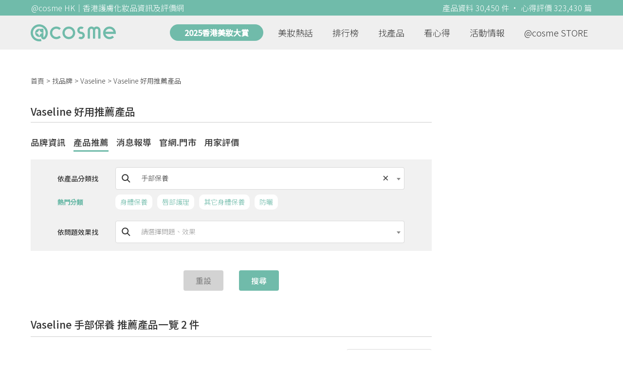

--- FILE ---
content_type: text/html; charset=utf-8
request_url: https://hk.cosme.net/brands/3188?attribute=335
body_size: 9457
content:
<!DOCTYPE html><html><head><title>Vaseline 手部保養 好用推薦產品 | @cosme 找美妝護膚</title>
<meta name="description" content="匯集Vaseline 手部保養商品一覽及評價，共2件好用產品的搜尋結果之第1頁。潤手護甲露,深層修護潤手露。按指數降序。">
<meta name="keywords" content="vaseline,,手部保養,評價,好用,推薦,必買">
<link rel="canonical" href="https://hk.cosme.net/brands/3188?attribute=335">
<meta property="og:title" content="Vaseline  手部保養 好用推薦產品 | @cosme 找美妝護膚">
<meta property="og:description" content="匯集Vaseline  手部保養商品一覽及評價，共2件好用產品的搜尋結果之第1頁。潤手護甲露,深層修護潤手露。按指數降序。">
<meta property="og:url" content="https://hk.cosme.net/brands/3188?attribute=335">
<meta property="og:image" content="https://hk-web-production.s3.ap-east-1.amazonaws.com/packs/media/images/FB_600X300-5cdad85ba3904913852cce4c8a3940c2.png">
<meta property="og:type" content="website">
<meta name="viewport" content="width=device-width,initial-scale=1">
<meta name="image" content="https://hk-web-production.s3.ap-east-1.amazonaws.com/packs/media/images/FB_600X300-5cdad85ba3904913852cce4c8a3940c2.png"><link href="https://hk-web-production.s3.ap-east-1.amazonaws.com/packs/media/images/favicon-42883971783943b903caea7ba13f1a00.ico" rel="icon" type="image/x-icon" /><meta name="csrf-param" content="authenticity_token" />
<meta name="csrf-token" content="trg6FBQi1kraa92E5LPwPHB9snXn14kX3AKTZ_kAH8B5sNeJVeCZ4GQWCRvHItMS2NHw85evAjE2lpvQXRg9uA" /><link rel="stylesheet" media="all" href="https://hk-web-production.s3.ap-east-1.amazonaws.com/assets/application-04024382391bb910584145d8113cf35ef376b55d125bb4516cebeb14ce788597.css" /><link rel="stylesheet" media="screen" href="https://hk-web-production.s3.ap-east-1.amazonaws.com/packs/css/application-153f8065.css" /><!--Global site tag (gtag.js) - Google Analytics--><script async="" src="https://www.googletagmanager.com/gtag/js?id=G-4DRLM5CJ00"></script><script>window.dataLayer = window.dataLayer || [];
function gtag(){dataLayer.push(arguments);}
gtag('js', new Date());
gtag('config', 'G-4DRLM5CJ00');</script><script>!function(f,b,e,v,n,t,s){if(f.fbq)return;n=f.fbq=function(){n.callMethod?
n.callMethod.apply(n,arguments):n.queue.push(arguments)};
if(!f._fbq)f._fbq=n;n.push=n;n.loaded=!0;n.version='2.0';
n.queue=[];t=b.createElement(e);t.async=!0;
t.src=v;s=b.getElementsByTagName(e)[0];
s.parentNode.insertBefore(t,s)}(window, document,'script',
'https://connect.facebook.net/en_US/fbevents.js');
fbq('init', '505889786483780');
fbq('track', 'PageView');</script><noscript><img height="1" style="display:none" width="1"><src>https://www.facebook.com/tr?id=505889786483780&amp;ev=PageView&amp;noscript=1</src></img></noscript><script>var clicky_site_ids = clicky_site_ids || []; clicky_site_ids.push(101309902);</script><script async="" src="//static.getclicky.com/js"></script><script src="https://securepubads.g.doubleclick.net/tag/js/gpt.js"></script><script src="https://cdn.jsdelivr.net/npm/sweetalert2@10/dist/sweetalert2.all.min.js"></script><script src="https://ajax.googleapis.com/ajax/libs/jquery/3.6.0/jquery.min.js"></script><script src="https://cdnjs.cloudflare.com/ajax/libs/jqueryui/1.12.1/jquery-ui.min.js"></script><script src="https://hk-web-production.s3.ap-east-1.amazonaws.com/packs/js/application-98d06c38c30da68478cb.js"></script><div data-tags="19.HK Brands^19_3188,21.HK Product Type^21_229^21_229_335" id="urdmp-root" style="display:none;"></div><script>(function(i,s,o,g,r,a,m){i['urDmpObject']=r;i[r]=i[r]||function(){
(i[r].q=i[r].q||[]).push(arguments)},i[r].l=1*new Date();a=s.createElement(o),
m=s.getElementsByTagName(o)[0];a.async=1;a.src=g;m.parentNode.insertBefore(a,m);
})(window,document,'script','https://hk-web-production.s3.ap-east-1.amazonaws.com/urdmp/universal_hk.js','urdmp');

var uid = '';
urdmp('create','hk8c9240324ef613b1c838803c0519f2e',uid);
urdmp('send','pageview');</script></head><body><input class="d-none" id="download-tip" type="checkbox" /><header class="mobile-header fixed-top d-md-none"><input class="d-none" id="menu-open" type="checkbox" /><nav class="navbar flex-wrap no-gutters p-0 top-bg-color top-color"><div class="navbar-brand d-flex justify-content-center m-0 col text-center"><a class="d-inline-block" href="/"><img class="logo no-image" src="https://hk-web-production.s3.ap-east-1.amazonaws.com/packs/media/images/logo-4040fc7adb3a1fd3899ffa844137c00c.svg" /></a></div><label class="navbar-toggler position-absolute mb-0 p-0 d-md-none" for="menu-open"><span class="navbar-toggler-icon menu-btn"></span></label><div class="col-12 collapse"><ul class="list-group text-center"><li class="list-group-item"><a href="/">首頁</a></li><li class="annual-header-m"><a href="/best-cosme-awards/2025">2025香港美妝大賞</a></li><li class="list-group-item"><a href="/hotnews">美妝熱話</a></li><li class="list-group-item"><a href="/ranking">排行榜</a></li><li class="list-group-item"><div class="list-main-mobile-items"><span class="list-main-btn">找產品</span><span class="menu-arrow"></span><ul class="list-items"><li class="list-item"><a href="/brands">找品牌</a></li><li class="list-item"><a href="/products">找產品</a></li><li class="list-item"><a href="/effects">找效果</a></li><li class="list-item"><a href="/new-products">美妝新品</a></li></ul></div></li><li class="list-group-item"><div class="list-main-mobile-items"><span class="list-main-btn">看心得</span><span class="menu-arrow"></span><ul class="list-items"><li class="list-item"><a href="/new-reviews">最新心得</a></li><li class="list-item"><a href="/user-rankings">榮譽榜</a></li></ul></div></li><li class="list-group-item"><div class="list-main-mobile-items"><span class="list-main-btn">活動情報</span><ul class="list-items"><li class="list-item"><a href="/activities">品牌活動</a></li><li class="list-item"><a href="/activities/editor">編輯企劃</a></li></ul></div></li><li class="list-group-item"><a target="_blank" href="https://www.cosmestore.hk/">網上商店</a></li><hr class="hr" /><li class="list-group-item"><a target="_blank" href="https://hk.cosme.net/aboutus/">關於 @cosme HongKong</a></li><li class="list-group-item"><a target="_blank" href="https://hk.cosme.net/contact-us/">聯絡我們</a></li><li class="list-group-item" style="color: #333; background-color: #FBBC04;"><a data-turbolinks="false" data-download-app="" data-google-play-url="https://play.google.com/store/apps/details?id=jp.co.istyle.atcosme.goa&amp;referrer=utm_source%3DHK-homepage%26utm_medium%3DWeblog%26utm_campaign%3DHK-homepage" data-apple-url="https://apps.apple.com/app/apple-store/id1468439350?pt=833223&amp;ct=MMenu-DL&amp;mt=8" href="">用APP儲積分 即當現金使 >></a></li></ul></div><div class="backdrop"></div></nav></header><header class="d-none d-md-block"><nav class="navbar flex-wrap no-gutters p-0 top-bg-color top-color"><div class="header-title-layout"><div class="py-1 font-weight-light text-center">@cosme HK｜香港護膚化妝品資訊及評價網</div><div class="right-title">產品資料 30,450 件 · 心得評價 323,430 篇</div></div><div class="navbar-container col-12 nav-pc-bg-color nav-pc-color"><div class="container-md"><a href="/"><img class="logo-green no-image" src="https://hk-web-production.s3.ap-east-1.amazonaws.com/packs/media/images/logo-green-954fa4209d3d3d0336fc72f9f301e0fa.svg" /></a><ul class="list-group"><li class="annual-header"><a href="/best-cosme-awards/2025">2025香港美妝大賞</a></li><li class="list-group-item"><a class="item-menu" href="/hotnews">美妝熱話</a></li><li class="list-group-item"><a class="item-menu" href="/ranking">排行榜</a></li><li class="list-group-item"><div class="list-main-items">找產品<ul class="list-items"><li class="list-item"><a href="/brands">找品牌</a></li><li class="list-item"><a href="/products">找產品</a></li><li class="list-item"><a href="/effects">找效果</a></li><li class="list-item"><a href="/new-products">美妝新品</a></li></ul></div></li><li class="list-group-item"><div class="list-main-items">看心得<ul class="list-items"><li class="list-item"><a href="/new-reviews">最新心得</a></li><li class="list-item"><a href="/user-rankings">榮譽榜</a></li></ul></div></li><li class="list-group-item"><div class="list-main-items">活動情報<ul class="list-items"><li class="list-item"><a href="/activities">品牌活動</a></li><li class="list-item"><a href="/activities/editor">編輯企劃</a></li></ul></div></li><li class="list-group-item"><div class="list-main-items">@cosme STORE<ul class="list-items"><li class="list-item"><a href="/cosmestore">STORE 產品</a></li><li class="list-item"><a href="https://www.cosmestore.hk/">網上商店</a></li></ul></div></li></ul></div></div></nav></header><section class="ad-block section d-md-none d-md-none"><div class="gpt-ad iframe-rwd dfpCloseBtn topHeader ad650x150" data-gpt-dimensions="[[650, 100], [650, 150]]" data-gpt-div-id="div-gpt-ad-1629862047742-0" data-gpt-path="/7981851/hk-m-web-top_below_cosme" id="div-gpt-ad-1629862047742-0" style="max-width: 100%; width: 650px; min-height: 100px"></div></section><div class="dfp_big_screen d-none d-md-block"><div brand-id="3188" class="gpt-ad" data-gpt-dimensions="[120, 730]" data-gpt-div-id="div-gpt-ad-1666932902425-0" data-gpt-path="/7981851/hk_web_brand_page_big_screen_left_120x730" id="div-gpt-ad-1666932902425-0"></div><div brand-id="3188" class="gpt-ad" data-gpt-dimensions="[1200, 100]" data-gpt-div-id="div-gpt-ad-1666932871061-0" data-gpt-path="/7981851/hk_web_brand_page_big_screen_upside_1200x100" id="div-gpt-ad-1666932871061-0"></div><div brand-id="3188" class="gpt-ad" data-gpt-dimensions="[120, 730]" data-gpt-div-id="div-gpt-ad-1666932925964-0" data-gpt-path="/7981851/hk_web_brand_page_big_screen_right_120x730" id="div-gpt-ad-1666932925964-0"></div></div><main class="main container-md"><nav aria-label="breadcrumb"><ol class="breadcrumb"><li class="breadcrumb-item"><a href="/">首頁</a></li><li class="breadcrumb-item"><a href="/brands">找品牌</a></li><li class="breadcrumb-item"><a href="/brands/3188/home">Vaseline</a></li><li class="breadcrumb-item"><a href="/brands/3188">Vaseline 好用推薦產品</a></li></ol></nav><div class="row no-gutters justify-content-between"><article class="col-left"><section class="section brand-products-search-layout"><h1 class="section-title">Vaseline 好用推薦產品</h1><div class="section-content"><div class="brand-page-links"><a class="brand-nav-link " href="/brands/3188/home">品牌資訊</a><a class="brand-nav-link current-nav" href="/brands/3188">產品推薦</a><a class="brand-nav-link " href="/brands/3188/news">消息報導</a><a class="brand-nav-link " href="/brands/3188/sell-channels">官網.門市</a><a class="brand-nav-link " href="/brands/3188/reviews">用家評價</a></div></div><div class="section-content"><form id="search-form" action="/brands/3188" accept-charset="UTF-8" method="get"><div class="form-inputs-group"><div class="form-group"><label class="form-label form-label-color">依產品分類找</label><div class="input-group"><div class="input-group-prepend"><i class="input-group-text search"></i></div><select class="form-control" data-form-select2="" data-allow-clear="true" data-placeholder="請選擇分類" name="attribute" id="attribute"><option value="" label=" "></option>
<option value="223">護膚</option>
<option value="224">防曬・仿曬</option>
<option value="229">身體保養</option>
<option value="239">防曬</option>
<option value="252">其它身體保養</option>
<option value="279">唇部護理</option>
<option value="282">其它身體保養</option>
<option value="334">身體保養</option>
<option selected="selected" value="335">手部保養</option>
<option value="372">防曬乳液</option>
<option value="413">潤膚露</option>
<option value="414">潤膚乳液</option>
<option value="415">潤膚霜</option>
<option value="417">身體噴霧</option>
<option value="850">潤唇膏</option></select></div></div><div class="attributes-recommend-block"><div class="attributes-header">熱門分類</div><div class="attributes-recommend-list-block"><a class="attr-item" href="/brands/3188?attribute=334">身體保養</a><a class="attr-item" href="/brands/3188?attribute=279">唇部護理</a><a class="attr-item" href="/brands/3188?attribute=252">其它身體保養</a><a class="attr-item" href="/brands/3188?attribute=239">防曬</a></div></div><div class="form-group"><label class="form-label form-label-color">依問題效果找</label><div class="input-group"><div class="input-group-prepend"><i class="input-group-text search"></i></div><select class="form-control" data-form-select2="" data-allow-clear="true" data-placeholder="請選擇問題、效果" name="effect" id="effect"><option value="" label=" "></option>
<option value="587">清爽</option>
<option value="588">滋潤</option>
<option value="592">敏感肌</option>
<option value="593">抗老</option>
<option value="596">防紫外線</option>
<option value="597">嘴唇乾燥・脫皮</option>
<option value="600">高SPF・PA</option>
<option value="601">不泛白(防曬)</option>
<option value="635">身體美白</option>
<option value="636">身體角質護理</option>
<option value="637">柔滑潤膚</option>
<option value="638">不黏膩</option>
<option value="651">香味怡人</option>
<option value="666">高性價比</option>
<option value="685">神經醯胺 (Ceramides)</option>
<option value="687">維他命C</option>
<option value="719">防曬隔離</option>
<option value="722">乾燥</option>
<option value="745">舒緩鎮靜</option>
<option value="791">修護屏障</option>
<option value="833">菸鹼醯胺(Nicotinamide)</option>
<option value="888">保濕</option>
<option value="889">補水</option>
<option value="926">保濕噴霧</option>
<option value="967">乾肌護膚</option>
<option value="980">身體防曬</option>
<option value="1014">嘴唇修護</option>
<option value="1017">濕疹</option>
<option value="1045">開架潤膚乳</option>
<option value="1047">平價潤唇膏</option>
<option value="1048">平價護手霜</option>
<option value="1049">平價美白</option>
<option value="1051">平價防曬</option>
<option value="1094">美白乳液</option>
<option value="1095">乾敏肌</option></select></div></div></div><div class="form-btns-group"><input type="reset" name="commit" value="重設" class="btn btn-reset" data-form-reset-select2="" data-selects="#search-form [data-form-select2]" data-disable-with="重設" /><input type="submit" value="搜尋" class="btn" data-form-submit-select2="" data-disable-with="搜尋" /></div></form></div></section><section class="ad-block section d-md-none" style=""><div class="gpt-ad ad320x100" data-gpt-dimensions="[320, 100]" data-gpt-div-id="div-gpt-ad-1617021471340-0" data-gpt-path="/7981851/HK_Web_Banner_Mobile_Horizontal" id="div-gpt-ad-1617021471340-0" style="width: 320px;height: 100px"></div></section><section class="section section-products"><h2 class="section-title">Vaseline  手部保養 推薦產品一覽 2 件</h2><div class="section-content"><div class="d-md-none"><div class="other-products open-tags-menu">全部效果 &gt;</div></div><div class="product-order-block"><label>排序方式</label><select name="sort_by" id="sort_by" class="form-control product-order" data-form-select2="" data-allow-clear="false" data-placeholder="Select" data-trigger-type="url" data-variables="{&quot;brand&quot;:3188}" data-trigger-baseurl="/brands/#{brand}?attribute=#{attribute}&amp;effect=#{effect}&amp;sort_by=#{sort_by}" data-variable-selectors="{&quot;sort_by&quot;:&quot;#sort_by&quot;,&quot;attribute&quot;:&quot;#attribute&quot;,&quot;effect&quot;:&quot;#effect&quot;}"><option value="7">心得數降序</option>
<option selected="selected" value="2">指數降序</option>
<option value="3">上市日期由新至舊</option></select></div><div class="product-list"><div class="product-block"><div class="img-block"><a data-ga="true" data-location="content-推薦產品一覽" data-product-id="126629" data-direct-to="產品-商品資訊" href="/products/126629"><img class="cover" alt="Vaseline潤手護甲露" src="https://cosme-global-production.s3.amazonaws.com/uploads/product_sku_image/126629/160215/201185/medium_160215_202402070524.png" /></a></div><div class="details"><a class="brand" data-ga="true" data-location="content-推薦產品一覽" data-brand-id="3188" data-direct-to="品牌-品牌首頁" href="/brands/3188">Vaseline</a><a class="title line-clamp-2" data-ga="true" data-location="content-推薦產品一覽" data-product-id="126629" data-direct-to="產品-商品資訊" href="/products/126629">潤手護甲露</a><div class="tags"><div class="tag"><a class="" href="/products?attribute=335">手部保養</a></div></div><div class="indexes"><i class="index star-full"></i><i class="index star-full"></i><i class="index star-full"></i><i class="index star-full"></i><i class="index star-no"></i><i class="index star-no"></i><i class="index star-no"></i><span class="value">4.0</span></div><div class="reviews">心得評價：14 篇</div><div class="description">容量/價格：400ml / HK$36.9</div></div><div class="review-pickup-container"><a class="review-pickup" data-ga="true" data-location="content-推薦產品一覽" data-direct-to="單篇心得" data-review-id="1536749" href="/products/126629/reviews/1536749"><div class="content-block line-clamp-3" data-max-length="85" data-rid="1536749"><span class="user-name">poonpoon好用推薦：</span>Vaseline潤膚產品平靚正，依款係可以有埋護甲效果嘅潤手霜。質地小小稀，滋潤度一般，用落未見有任何護甲效果，又唔會黐立立吸收得幾快，中規中矩。對於經常煮飯嘅我嚟講保濕度不足。勝在洗完手查一查滋潤吓，粗用平價，冇咩所謂🤗  </div><span class="more-content" id="1536749more-content">&lt;看全文&gt;</span></a><a class="review-pickup" data-ga="true" data-location="content-推薦產品一覽" data-direct-to="單篇心得" data-review-id="1529849" href="/products/126629/reviews/1529849"><div class="content-block line-clamp-3" data-max-length="85" data-rid="1529849"><span class="user-name">Kelvin好用推薦：</span>佢有大枝裝，我依支係細支裝、放喺車細細支好方便🚗一樣都係好平唔貴  質地係流質護手霜，一啲都唔笠，吸收快。洗完手或者用完消毒酒精，隻手好乾嘅時候就會攞嚟茶，依隻款有埋護甲功效，雖然我就睇唔到護甲成效，但保濕效果就幾好，而且味道幾好聞。  如果唔鍾意膏狀護手霜嘅就啱用🤭  </div><span class="more-content" id="1529849more-content">&lt;看全文&gt;</span></a></div></div><div class="product-block"><div class="img-block"><a data-ga="true" data-location="content-推薦產品一覽" data-product-id="100610" data-direct-to="產品-商品資訊" href="/products/100610"><img class="cover" alt="Vaseline深層修護潤手露" src="https://cosme-global-production.s3.amazonaws.com/uploads/product_sku_image/100610/125038/92174/medium_125038_202107080710.jpg" /></a></div><div class="details"><a class="brand" data-ga="true" data-location="content-推薦產品一覽" data-brand-id="3188" data-direct-to="品牌-品牌首頁" href="/brands/3188">Vaseline</a><a class="title line-clamp-2" data-ga="true" data-location="content-推薦產品一覽" data-product-id="100610" data-direct-to="產品-商品資訊" href="/products/100610">深層修護潤手露<span class="is-discontinued">(已停產)</span></a><div class="tags"><div class="tag"><a class="" href="/products?attribute=335">手部保養</a></div></div><div class="indexes"><i class="index star-full"></i><i class="index star-full"></i><i class="index star-full"></i><i class="index star-full"></i><i class="index star-no"></i><i class="index star-no"></i><i class="index star-no"></i><span class="value">4.1</span></div><div class="reviews">心得評價：10 篇</div><div class="description">容量/價格：88ml / HK$30</div></div><div class="review-pickup-container"><a class="review-pickup" data-ga="true" data-location="content-推薦產品一覽" data-direct-to="單篇心得" data-review-id="1241826" href="/products/100610/reviews/1241826"><div class="content-block line-clamp-3" data-max-length="85" data-rid="1241826"><span class="user-name">CHLOE好用推薦：</span>係飛機上面，面都可以唔理，但手一定要瘋狂查handcream，而且經常查完又要即刻做嘢所以要好快吸收又潤。 我基本上最耐都係一個月用完一支50g，所以試好多又平又潤嘅handcream，哩枝都係其中一枝不斷回購嘅。 可以見到佢其實似凝露多過cream, 按摩下大概3分鐘就吸收曬，而且個保濕感係入左皮膚。 之前用loccitane 同crabtree&amp;evelyn嗰啲完全唔夠潤，aesop又貴，又平又潤嚟講都係日本藥妝最好，但香味就差咁啲。  以下哩4隻我都覺得好好，雖然厚啲係耐啲吸收但保濕度都係基本上成正比。（全日本版）我覺得日常香港應該最岩用係artix。 P.s. artic係最普通版嗰隻，藥用版好臭。  保濕：nivea=vaseline &gt;artic&gt;菊花 厚度：nivea&gt;Vaseline&gt;artic=菊花 價錢（平-貴）：artic=nivea&gt;vaseline&gt;菊花</div><span class="more-content" id="1241826more-content">&lt;看全文&gt;</span></a><a class="review-pickup" data-ga="true" data-location="content-推薦產品一覽" data-direct-to="單篇心得" data-review-id="1366692" href="/products/100610/reviews/1366692"><div class="content-block line-clamp-3" data-max-length="85" data-rid="1366692"><span class="user-name">shadow影子好用推薦：</span>朋友覺得好笠，但係我自己就OK，起碼感覺真係滋潤到，搽咗之後啲手紋真係有少咗。￼￼</div><span class="more-content" id="1366692more-content">&lt;看全文&gt;</span></a></div></div></div></div></section><script>$(function() {
  let menu_option = 0;
  let last_menu_option = 0;
  function selectTag(tag_id) {
    menu_option = tag_id;
    if (tag_id == 0) {
      $('#tag_menu_title').text('全部效果');
    } else {
      let title = $(`.menu_tag_${tag_id} .tag-name`).text()
      $('#tag_menu_title').text(title);
    }
    $(".tags-menu-item").addClass('hidden');
    $(`.menu_item_${menu_option}`).removeClass('hidden');
  }

  $('.open-tags-menu').click(function(){
    $('.tags-menu, .fix-main-menu, .main-cover').addClass('show');
  });

  $('.menu_item_next').click(function() {
    last_menu_option = menu_option;
    selectTag($(this).data('tid'));
  });

  $('.main-cover, #close-ucat-menu').click(function() {
    if (menu_option != 0) {
      menu_option = last_menu_option;
      selectTag(menu_option);
      last_menu_option = 0;
    } else {
      $('.tags-menu, .fix-main-menu, .main-cover').removeClass('show');
    }
  });
})</script><div class="d-md-none"></div><div class="d-none d-md-block"></div></article><aside class="col-right"><div class="d-none d-md-block"><div class="ad300x600 d-none d-md-block"><div class="gpt-ad" data-gpt-dimensions="[300, 600]" data-gpt-div-id="div-gpt-ad-1616999008937-0" data-gpt-path="/7981851/HK_Web_Mega_Banner_vertical" id="div-gpt-ad-1616999008937-0"></div></div></div><section class="section"><div class="section-title"> 熱門排行榜<a class="section-more" href="/ranking"> 看更多<div class="arrow-right"></div></a></div><div class="section-content"><div class="carousel slide" data-interval="10000" data-ride="carousel" id="hotranking-carousel"><div class="carousel-inner"><div class="carousel-item active"><div class="hotranking-list"><div class="hotranking-block"><div class="title">綜合排行榜</div><div class="hotranking"><div class="cover"><a data-ga="true" data-location="sidebar-熱門排行榜" data-product-id="137052" data-direct-to="產品-商品資訊" href="/products/137052"><img src="https://cosme-global-production.s3.amazonaws.com/uploads/product_sku_image/137052/189266/194207/medium_189266_202307212354.jpg" /></a></div><div class="details"><a class="title line-clamp-2" href="/products/137052">[ CeraVe ] 長效保濕修復乳</a><div class="info"><div class="index"><i class="index star-full"></i><i class="index star-full"></i><i class="index star-full"></i><i class="index star-full"></i><i class="index star-full"></i><i class="index star-full"></i><i class="index star-no"></i><span class="value">6.0</span></div><span class="likes">心得 65 篇</span></div></div></div><div class="hotranking"><div class="cover"><a data-ga="true" data-location="sidebar-熱門排行榜" data-product-id="102733" data-direct-to="產品-商品資訊" href="/products/102733"><img src="https://cosme-global-production.s3.amazonaws.com/uploads/product_sku_image/102733/128300/85422/medium_128300_85422.jpg" /></a></div><div class="details"><a class="title line-clamp-2" href="/products/102733">[ ettusais ] 魔束捲翹睫毛底膏</a><div class="info"><div class="index"><i class="index star-full"></i><i class="index star-full"></i><i class="index star-full"></i><i class="index star-full"></i><i class="index star-full"></i><i class="index star-full"></i><i class="index star-no"></i><span class="value">6.0</span></div><span class="likes">心得 44 篇</span></div></div></div><div class="hotranking"><div class="cover"><a data-ga="true" data-location="sidebar-熱門排行榜" data-product-id="137053" data-direct-to="產品-商品資訊" href="/products/137053"><img src="https://cosme-global-production.s3.amazonaws.com/uploads/product_sku_image/137053/189269/194208/medium_189269_202307212357.jpg" /></a></div><div class="details"><a class="title line-clamp-2" href="/products/137053">[ CeraVe ] 長效滋潤修復霜</a><div class="info"><div class="index"><i class="index star-full"></i><i class="index star-full"></i><i class="index star-full"></i><i class="index star-full"></i><i class="index star-full"></i><i class="index star-half"></i><i class="index star-no"></i><span class="value">5.9</span></div><span class="likes">心得 59 篇</span></div></div></div></div></div></div><div class="carousel-item"><div class="hotranking-list"><div class="hotranking-block"><div class="title">眉筆</div><div class="hotranking"><div class="cover"><a data-ga="true" data-location="sidebar-熱門排行榜" data-product-id="102751" data-direct-to="產品-商品資訊" href="/products/102751"><img src="https://cosme-global-production.s3.amazonaws.com/uploads/product_sku_image/102751/128352/85469/medium_128352_85469.jpg" /></a></div><div class="details"><a class="title line-clamp-2" href="/products/102751">[ excel ] 3合1持久造型眉筆</a><div class="info"><div class="index"><i class="index star-full"></i><i class="index star-full"></i><i class="index star-full"></i><i class="index star-full"></i><i class="index star-half"></i><i class="index star-no"></i><i class="index star-no"></i><span class="value">4.9</span></div><span class="likes">心得 7 篇</span></div></div></div><div class="hotranking"><div class="cover"><a data-ga="true" data-location="sidebar-熱門排行榜" data-product-id="147435" data-direct-to="產品-商品資訊" href="/products/147435"><img src="https://cosme-global-production.s3.amazonaws.com/uploads/product_sku_image/147435/208135/211944/medium_208135_202502041153.png" /></a></div><div class="details"><a class="title line-clamp-2" href="/products/147435">[ Benefit ] 激細三叉眉筆</a><div class="info"><div class="index"><i class="index star-full"></i><i class="index star-full"></i><i class="index star-full"></i><i class="index star-full"></i><i class="index star-no"></i><i class="index star-no"></i><i class="index star-no"></i><span class="value">4.1</span></div><span class="likes">心得 3 篇</span></div></div></div><div class="hotranking"><div class="cover"><a data-ga="true" data-location="sidebar-熱門排行榜" data-product-id="98834" data-direct-to="產品-商品資訊" href="/products/98834"><img src="https://cosme-global-production.s3.amazonaws.com/uploads/product_sku_image/98834/121863/81862/medium_121863_81862.jpg" /></a></div><div class="details"><a class="title line-clamp-2" href="/products/98834">[ shu uemura 植村秀 ] 武士刀眉筆</a><div class="info"><div class="index"><i class="index star-full"></i><i class="index star-full"></i><i class="index star-full"></i><i class="index star-full"></i><i class="index star-no"></i><i class="index star-no"></i><i class="index star-no"></i><span class="value">4.0</span></div><span class="likes">心得 2 篇</span></div></div></div></div></div></div><div class="carousel-item"><div class="hotranking-list"><div class="hotranking-block"><div class="title">防曬霜</div><div class="hotranking"><div class="cover"><a data-ga="true" data-location="sidebar-熱門排行榜" data-product-id="100139" data-direct-to="產品-商品資訊" href="/products/100139"><img src="https://cosme-global-production.s3.amazonaws.com/uploads/product_sku_image/100139/124064/83150/medium_124064_83150.jpg" /></a></div><div class="details"><a class="title line-clamp-2" href="/products/100139">[ Bioré ] 水凝長效保濕防曬乳</a><div class="info"><div class="index"><i class="index star-full"></i><i class="index star-full"></i><i class="index star-full"></i><i class="index star-full"></i><i class="index star-half"></i><i class="index star-no"></i><i class="index star-no"></i><span class="value">4.8</span></div><span class="likes">心得 9 篇</span></div></div></div><div class="hotranking"><div class="cover"><a data-ga="true" data-location="sidebar-熱門排行榜" data-product-id="147940" data-direct-to="產品-商品資訊" href="/products/147940"><img src="https://cosme-global-production.s3.amazonaws.com/uploads/product_sku_image/147940/208921/212581/medium_208921_202502280248.png" /></a></div><div class="details"><a class="title line-clamp-2" href="/products/147940">[ SOFINA iP ] 亮肌抗斑護膚防曬乳霜 SPF50+ PA++++</a><div class="info"><div class="index"><i class="index star-full"></i><i class="index star-full"></i><i class="index star-full"></i><i class="index star-full"></i><i class="index star-half"></i><i class="index star-no"></i><i class="index star-no"></i><span class="value">4.8</span></div><span class="likes">心得 4 篇</span></div></div></div><div class="hotranking"><div class="cover"><a data-ga="true" data-location="sidebar-熱門排行榜" data-product-id="118599" data-direct-to="產品-商品資訊" href="/products/118599"><img src="https://cosme-global-production.s3.amazonaws.com/uploads/product_sku_image/118599/147057/89902/medium_147057_89902.jpg" /></a></div><div class="details"><a class="title line-clamp-2" href="/products/118599">[ LA ROCHE-POSAY ] 每日高效提亮防曬霜 (粉色)</a><div class="info"><div class="index"><i class="index star-full"></i><i class="index star-full"></i><i class="index star-full"></i><i class="index star-half"></i><i class="index star-no"></i><i class="index star-no"></i><i class="index star-no"></i><span class="value">3.8</span></div><span class="likes">心得 3 篇</span></div></div></div></div></div></div><div class="carousel-item"><div class="hotranking-list"><div class="hotranking-block"><div class="title">潤膚霜</div><div class="hotranking"><div class="cover"><a data-ga="true" data-location="sidebar-熱門排行榜" data-product-id="137053" data-direct-to="產品-商品資訊" href="/products/137053"><img src="https://cosme-global-production.s3.amazonaws.com/uploads/product_sku_image/137053/189269/194208/medium_189269_202307212357.jpg" /></a></div><div class="details"><a class="title line-clamp-2" href="/products/137053">[ CeraVe ] 長效滋潤修復霜</a><div class="info"><div class="index"><i class="index star-full"></i><i class="index star-full"></i><i class="index star-full"></i><i class="index star-full"></i><i class="index star-full"></i><i class="index star-half"></i><i class="index star-no"></i><span class="value">5.9</span></div><span class="likes">心得 59 篇</span></div></div></div><div class="hotranking"><div class="cover"><a data-ga="true" data-location="sidebar-熱門排行榜" data-product-id="152665" data-direct-to="產品-商品資訊" href="/products/152665"><img src="https://cosme-global-production.s3.amazonaws.com/uploads/product_sku_image/152665/217634/221028/medium_217634_202510271225.png" /></a></div><div class="details"><a class="title line-clamp-2" href="/products/152665">[ Vaseline ] 凡士林®特潤修護精華雪融霜</a><div class="info"><div class="index"><i class="index star-full"></i><i class="index star-full"></i><i class="index star-full"></i><i class="index star-full"></i><i class="index star-full"></i><i class="index star-half"></i><i class="index star-no"></i><span class="value">5.8</span></div><span class="likes">心得 59 篇</span></div></div></div><div class="hotranking"><div class="cover"><a data-ga="true" data-location="sidebar-熱門排行榜" data-product-id="148028" data-direct-to="產品-商品資訊" href="/products/148028"><img src="https://cosme-global-production.s3.amazonaws.com/uploads/product_sku_image/148028/209119/217539/medium_209119_202507260713.png" /></a></div><div class="details"><a class="title line-clamp-2" href="/products/148028">[ Suu Balm ] 速效舒敏保濕乳</a><div class="info"><div class="index"><i class="index star-full"></i><i class="index star-full"></i><i class="index star-full"></i><i class="index star-full"></i><i class="index star-full"></i><i class="index star-half"></i><i class="index star-no"></i><span class="value">5.6</span></div><span class="likes">心得 13 篇</span></div></div></div></div></div></div><div class="carousel-item"><div class="hotranking-list"><div class="hotranking-block"><div class="title">髮膜</div><div class="hotranking"><div class="cover"><a data-ga="true" data-location="sidebar-熱門排行榜" data-product-id="147730" data-direct-to="產品-商品資訊" href="/products/147730"><img src="https://cosme-global-production.s3.amazonaws.com/uploads/product_sku_image/147730/208560/212215/medium_208560_202502180309.jpg" /></a></div><div class="details"><a class="title line-clamp-2" href="/products/147730">[ PANTENE ] PRO-V 爆水珠珠髮膜 - 蓬鬆水養</a><div class="info"><div class="index"><i class="index star-full"></i><i class="index star-full"></i><i class="index star-full"></i><i class="index star-full"></i><i class="index star-full"></i><i class="index star-half"></i><i class="index star-no"></i><span class="value">5.8</span></div><span class="likes">心得 51 篇</span></div></div></div><div class="hotranking"><div class="cover"><a data-ga="true" data-location="sidebar-熱門排行榜" data-product-id="133416" data-direct-to="產品-商品資訊" href="/products/133416"><img src="https://cosme-global-production.s3.amazonaws.com/uploads/product_sku_image/133416/181151/187209/medium_181151_202302180549.jpg" /></a></div><div class="details"><a class="title line-clamp-2" href="/products/133416">[ Dove 多芬 ] 胜肽修護髮膜(小金碗)</a><div class="info"><div class="index"><i class="index star-full"></i><i class="index star-full"></i><i class="index star-full"></i><i class="index star-full"></i><i class="index star-half"></i><i class="index star-no"></i><i class="index star-no"></i><span class="value">4.9</span></div><span class="likes">心得 8 篇</span></div></div></div><div class="hotranking"><div class="cover"><a data-ga="true" data-location="sidebar-熱門排行榜" data-product-id="119364" data-direct-to="產品-商品資訊" href="/products/119364"><img src="https://cosme-global-production.s3.amazonaws.com/uploads/product_sku_image/119364/147982/209905/medium_147982_202412030409.png" /></a></div><div class="details"><a class="title line-clamp-2" href="/products/119364">[ KERASTASE ] 逆時光至臻修護髮膜</a><div class="info"><div class="index"><i class="index star-full"></i><i class="index star-full"></i><i class="index star-full"></i><i class="index star-full"></i><i class="index star-no"></i><i class="index star-no"></i><i class="index star-no"></i><span class="value">4.5</span></div><span class="likes">心得 5 篇</span></div></div></div></div></div></div><div class="carousel-item"><div class="hotranking-list"><div class="hotranking-block"><div class="title">眼部精華</div><div class="hotranking"><div class="cover"><a data-ga="true" data-location="sidebar-熱門排行榜" data-product-id="113639" data-direct-to="產品-商品資訊" href="/products/113639"><img src="https://cosme-global-production.s3.amazonaws.com/uploads/product_sku_image/113639/141776/215820/medium_141776_202506050317.png" /></a></div><div class="details"><a class="title line-clamp-2" href="/products/113639">[ La Colline ] 活細胞眼部緊緻精華</a><div class="info"><div class="index"><i class="index star-full"></i><i class="index star-full"></i><i class="index star-full"></i><i class="index star-full"></i><i class="index star-full"></i><i class="index star-no"></i><i class="index star-no"></i><span class="value">5.5</span></div><span class="likes">心得 30 篇</span></div></div></div><div class="hotranking"><div class="cover"><a data-ga="true" data-location="sidebar-熱門排行榜" data-product-id="150715" data-direct-to="產品-商品資訊" href="/products/150715"><img src="https://cosme-global-production.s3.amazonaws.com/uploads/product_sku_image/150715/213589/217063/medium_213589_202507091033.png" /></a></div><div class="details"><a class="title line-clamp-2" href="/products/150715">[ JONZAC ] 緊緻祛暗眼唇精華</a><div class="info"><div class="index"><i class="index star-full"></i><i class="index star-full"></i><i class="index star-full"></i><i class="index star-full"></i><i class="index star-full"></i><i class="index star-no"></i><i class="index star-no"></i><span class="value">5.5</span></div><span class="likes">心得 42 篇</span></div></div></div><div class="hotranking"><div class="cover"><a data-ga="true" data-location="sidebar-熱門排行榜" data-product-id="140297" data-direct-to="產品-商品資訊" href="/products/140297"><img src="https://cosme-global-production.s3.amazonaws.com/uploads/product_sku_image/140297/195713/199972/medium_195713_202401040340.jpg" /></a></div><div class="details"><a class="title line-clamp-2" href="/products/140297">[ CLARINS ] 賦活精華眼霜 2In1</a><div class="info"><div class="index"><i class="index star-full"></i><i class="index star-full"></i><i class="index star-full"></i><i class="index star-full"></i><i class="index star-half"></i><i class="index star-no"></i><i class="index star-no"></i><span class="value">4.8</span></div><span class="likes">心得 5 篇</span></div></div></div></div></div></div></div><ol class="carousel-indicators"><li class="indicator active" data-slide-to="0" data-target="#hotranking-carousel"></li><li class="indicator" data-slide-to="1" data-target="#hotranking-carousel"></li><li class="indicator" data-slide-to="2" data-target="#hotranking-carousel"></li><li class="indicator" data-slide-to="3" data-target="#hotranking-carousel"></li><li class="indicator" data-slide-to="4" data-target="#hotranking-carousel"></li><li class="indicator" data-slide-to="5" data-target="#hotranking-carousel"></li></ol></div></div></section></aside></div></main><footer class="footer footer-bg-color footer-color"><div class="container-md"><div class="row no-gutters justify-content-between"><div class="col-left d-none d-md-flex"><div class="logo-green"></div><div class="categories-block col d-flex flex-column"><div class="category-block"><h6 class="category-name"><a href="/hotnews">美妝熱話</a></h6></div><div class="category-block"><h6 class="category-name"><a href="/ranking">排行榜</a></h6><ul class="category-list"><li class="category-list-item"><a href="/best-cosme-awards/archive">美妝大賞</a></li></ul></div><div class="category-block"><h6 class="category-name"><a href="/products">找產品</a></h6></div><div class="category-block"><h6 class="category-name">活動情報</h6><ul class="category-list"><li class="category-list-item"><a href="/activities">品牌活動</a></li><li class="category-list-item"><a href="/activities/editor">編輯企劃</a></li></ul></div></div><div class="categories-block col d-flex flex-column"><div class="category-block"><h6 class="category-name">聯絡我們</h6><ul class="category-list"><li class="category-list-item"><a target="_blank" href="https://hk.cosme.net/aboutus/">關於 @cosme HongKong</a></li><li class="category-list-item"><a target="_blank" href="https://hk.cosme.net/at-cosme-hk-mobile-app/">下載免費App</a></li><li class="category-list-item"><a target="_blank" href="https://hk.cosme.net/contact-us/">聯絡我們</a></li><li class="category-list-item"><a target="_blank" href="https://hk.cosme.net/regulations/privacy">隱私權聲明</a></li><li class="category-list-item"><a target="_blank" href="https://hk.cosme.net/operational_policy">營運方針</a></li><li class="category-list-item"><a target="_blank" href="https://hk.cosme.net/review_policy">心得資料庫營運方針</a></li><li class="category-list-item"><a target="_blank" href="https://hk.cosme.net/trial_recipe">試用資格攻略</a></li><li class="category-list-item"><a target="_blank" href="https://hk.cosme.net/score_instruction">@cosme指數說明                  </a></li></ul></div></div><div class="categories-block col d-flex flex-column"><div class="category-block"><h6 class="category-name">Follow Us</h6><ul class="category-list"><li class="category-list-item"><a target="_blank" href="https://www.facebook.com/atcosmeHK/">Facebook</a></li><li class="category-list-item"><a target="_blank" href="https://www.instagram.com/at_cosmehk/">Instagram</a></li></ul></div></div></div><div class="col-right col"><form action="/subscribe/register_email" accept-charset="UTF-8" method="post"><input type="hidden" name="authenticity_token" value="wDVeHx11iK675L1MMNQ8-m5tyDQTLmlqd7EDvfF5tgpFtLWoFfclfjJYWlnX-_72fAGIac2ykFHeEAZOe8-BGA" /><div class="form-group"><label class="form-label form-label-color" for="email">緊貼最新消息</label><input class="form-control form-control-color" placeholder="輸入電子郵件" type="email" name="email" id="email" /></div><input type="submit" name="commit" value="SEND" class="btn send-mail-btn" data-disable-with="SEND" /></form></div></div></div><div class="share-btns d-md-none"><a target="_blank" class="facebook-btn" href="https://www.facebook.com/atcosmeHK/"></a><a target="_blank" class="instagram-btn" href="https://www.instagram.com/at_cosmehk/"></a></div><div class="down-block down-bg-color down-color">copyright©istyle,inc.</div></footer></body></html>

--- FILE ---
content_type: text/html; charset=utf-8
request_url: https://www.google.com/recaptcha/api2/aframe
body_size: 267
content:
<!DOCTYPE HTML><html><head><meta http-equiv="content-type" content="text/html; charset=UTF-8"></head><body><script nonce="kINxFF28oB88Uc0_lHbwCg">/** Anti-fraud and anti-abuse applications only. See google.com/recaptcha */ try{var clients={'sodar':'https://pagead2.googlesyndication.com/pagead/sodar?'};window.addEventListener("message",function(a){try{if(a.source===window.parent){var b=JSON.parse(a.data);var c=clients[b['id']];if(c){var d=document.createElement('img');d.src=c+b['params']+'&rc='+(localStorage.getItem("rc::a")?sessionStorage.getItem("rc::b"):"");window.document.body.appendChild(d);sessionStorage.setItem("rc::e",parseInt(sessionStorage.getItem("rc::e")||0)+1);localStorage.setItem("rc::h",'1769084871510');}}}catch(b){}});window.parent.postMessage("_grecaptcha_ready", "*");}catch(b){}</script></body></html>

--- FILE ---
content_type: application/javascript; charset=utf-8
request_url: https://fundingchoicesmessages.google.com/f/AGSKWxVxIUb8o_jiM8avgEk63ZtDrxHb8TVtkkTEVFizggOjKPA3RzmTVF2E59iLa7MnfkXd0T9oCj9dc2jBFXpYDvDMFT-GdHKDay8cv-q0mpQgCsZejoAo7riF1Tm6odzCBnoSpaXVQ6p2J68R_XqBGQS2DRsFuzJ-EAtHsZ8NtiImJ9f-kfj-8BuDdlo=/_/adreadytractions./adver-left./adnetwork_/modules_ads..com/ad?
body_size: -1288
content:
window['2a04d7d3-17e6-4690-b491-e11874d430cf'] = true;